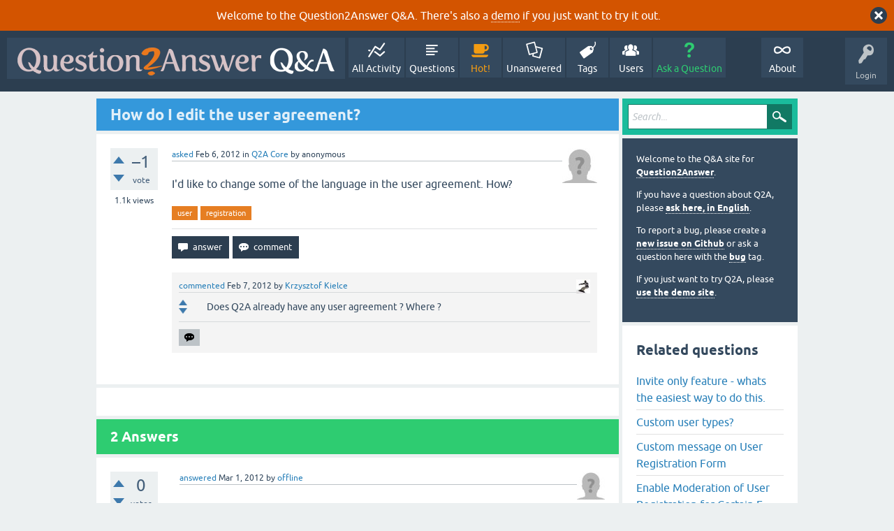

--- FILE ---
content_type: text/html; charset=utf-8
request_url: https://www.question2answer.org/qa/12505/how-do-i-edit-the-user-agreement?show=12509
body_size: 6500
content:
<!DOCTYPE html>
<html lang="en" itemscope itemtype="https://schema.org/QAPage">
<!-- Powered by Question2Answer - http://www.question2answer.org/ -->
<head>
<meta charset="utf-8">
<title>How do I edit the user agreement? - Question2Answer Q&amp;A</title>
<meta name="viewport" content="width=device-width, initial-scale=1">
<meta name="description" content="I'd like to change some of the language in the user agreement. How?">
<meta name="keywords" content="Q2A Core,user,registration">
<style>
@font-face {
 font-family: 'Ubuntu'; font-weight: normal; font-style: normal;
 src: local('Ubuntu'),
  url('../qa-theme/SnowFlat/fonts/ubuntu-regular.woff2') format('woff2'), url('../qa-theme/SnowFlat/fonts/ubuntu-regular.woff') format('woff');
}
@font-face {
 font-family: 'Ubuntu'; font-weight: bold; font-style: normal;
 src: local('Ubuntu Bold'), local('Ubuntu-Bold'),
  url('../qa-theme/SnowFlat/fonts/ubuntu-bold.woff2') format('woff2'), url('../qa-theme/SnowFlat/fonts/ubuntu-bold.woff') format('woff');
}
@font-face {
 font-family: 'Ubuntu'; font-weight: normal; font-style: italic;
 src: local('Ubuntu Italic'), local('Ubuntu-Italic'),
  url('../qa-theme/SnowFlat/fonts/ubuntu-italic.woff2') format('woff2'), url('../qa-theme/SnowFlat/fonts/ubuntu-italic.woff') format('woff');
}
@font-face {
 font-family: 'Ubuntu'; font-weight: bold; font-style: italic;
 src: local('Ubuntu Bold Italic'), local('Ubuntu-BoldItalic'),
  url('../qa-theme/SnowFlat/fonts/ubuntu-bold-italic.woff2') format('woff2'), url('../qa-theme/SnowFlat/fonts/ubuntu-bold-italic.woff') format('woff');
}
</style>
<link rel="stylesheet" href="../qa-theme/SnowFlat/qa-styles.css?1.8.6">
<style>
.qa-body-js-on .qa-notice {display:none;}
</style>
<style>
.qa-nav-user { margin: 0 !important; }
@media (max-width: 979px) {
 body.qa-template-user.fixed, body[class*="qa-template-user-"].fixed { padding-top: 118px !important; }
 body.qa-template-users.fixed { padding-top: 95px !important; }
}
@media (min-width: 980px) {
 body.qa-template-users.fixed { padding-top: 105px !important;}
}
</style>
<style>
.fb-login-button.fb_iframe_widget.fb_hide_iframes span {display:none;}
</style>
<link rel="canonical" href="https://www.question2answer.org/qa/12505/how-do-i-edit-the-user-agreement">
<link rel="search" type="application/opensearchdescription+xml" title="Question2Answer Q&amp;A" href="../opensearch.xml">
<style>
.qa-logo-link img {padding-top:8px;}
.qa-nav-main-custom-6 {width:2em; background:url('http://developer.android.com/images/brand/Android_Robot_100.png') no-repeat center center; background-size:50% 50%;}
</style>

<script async src="https://www.googletagmanager.com/gtag/js?id=UA-1974891-11"></script>
<script>
  window.dataLayer = window.dataLayer || [];
  function gtag(){dataLayer.push(arguments);}
  gtag('js', new Date());
  gtag('config', 'UA-1974891-11');
  gtag('config', 'UA-1165533-8'); // old tracking ID
</script>
<script async src="https://www.googletagmanager.com/gtag/js?id=G-V4Y9LK428F"></script>
<script>
  window.dataLayer = window.dataLayer || [];
  function gtag(){dataLayer.push(arguments);}
  gtag('js', new Date());
  gtag('config', 'G-V4Y9LK428F');
</script>

<link rel="shortcut icon" type="image/x-icon" href="/favicon.ico">
<link rel="apple-touch-icon" sizes="180x180" href="/apple-touch-icon.png">
<meta itemprop="name" content="How do I edit the user agreement?">
<script>
var qa_root = '..\/';
var qa_request = '12505\/how-do-i-edit-the-user-agreement';
</script>
<script src="../qa-content/jquery-3.5.1.min.js"></script>
<script src="../qa-content/qa-global.js?1.8.6"></script>
<script>
$(window).on('load', function() {
	qa_reveal(document.getElementById('notice_visitor'), 'notice');
});
</script>
<script src="../qa-theme/SnowFlat/js/snow-core.js?1.8.6"></script>
</head>
<body
class="qa-template-question qa-theme-snowflat qa-category-1 qa-body-js-off"
>
<script>
var b = document.getElementsByTagName('body')[0];
b.className = b.className.replace('qa-body-js-off', 'qa-body-js-on');
</script>
<div class="qa-notice" id="notice_visitor">
<form method="post" action="../12505/how-do-i-edit-the-user-agreement?show=12509">
Welcome to the Question2Answer Q&amp;A. There's also a <A HREF="http://demo.question2answer.org/">demo</A> if you just want to try it out.
<input name="notice_visitor" onclick="return qa_notice_click(this);" type="submit" value="X" class="qa-notice-close-button"> 
<input name="code" type="hidden" value="0-1769022910-78170869979da05a7b01354636c7df7eb2d51d79">
</form>
</div>
<div id="qam-topbar" class="clearfix">
<div class="qam-main-nav-wrapper clearfix">
<div class="sb-toggle-left qam-menu-toggle"><i class="icon-th-list"></i></div>
<div class="qam-account-items-wrapper">
<div id="qam-account-toggle" class="qam-logged-out">
<i class="icon-key qam-auth-key"></i>
<div class="qam-account-handle">Login</div>
</div>
<div class="qam-account-items clearfix">
<form action="../login?to=12505%2Fhow-do-i-edit-the-user-agreement%3Fshow%3D12509" method="post">
<input type="text" name="emailhandle" dir="auto" placeholder="Email or Username">
<input type="password" name="password" dir="auto" placeholder="Password">
<div><input type="checkbox" name="remember" id="qam-rememberme" value="1">
<label for="qam-rememberme">Remember</label></div>
<input type="hidden" name="code" value="0-1769022910-b1cb07c9537fbb46b7b1035dcc37b91275e3e9b4">
<input type="submit" value="Login" class="qa-form-tall-button qa-form-tall-button-login" name="dologin">
</form>
<div class="qa-nav-user">
<ul class="qa-nav-user-list">
<li class="qa-nav-user-item qa-nav-user-facebook-login">
<span class="qa-nav-user-nolink">	<span id="fb-root" style="display:inline;"></span>
	<script>
	window.fbAsyncInit = function() {
		FB.init({
			appId  : '158644244176280',
			status : true,
			cookie : true,
			xfbml  : true,
			oauth  : true
		});

		FB.Event.subscribe('auth.login', function(response) {
			setTimeout("window.location='https:\/\/www.question2answer.org\/qa\/facebook-login?to=https%3A%2F%2Fwww.question2answer.org%2Fqa%2F12505%2Fhow-do-i-edit-the-user-agreement%3Fshow%3D12509'", 100);
		});
	};
	(function(d){
		var js, id = 'facebook-jssdk'; if (d.getElementById(id)) {return;}
		js = d.createElement('script'); js.id = id; js.async = true;
		js.src = "//connect.facebook.net/en_US/all.js";
		d.getElementsByTagName('head')[0].appendChild(js);
	}(document));
	</script>
	<span class="fb-login-button" style="display:inline; vertical-align:middle;" size="medium" scope="email,user_about_me,user_location,user_website">
	</span>
		</span>
</li>
<li class="qa-nav-user-item qa-nav-user-register">
<a href="../register?to=12505%2Fhow-do-i-edit-the-user-agreement%3Fshow%3D12509" class="qa-nav-user-link">Register</a>
</li>
</ul>
<div class="qa-nav-user-clear">
</div>
</div>
</div> <!-- END qam-account-items -->
</div> <!-- END qam-account-items-wrapper -->
<div class="qa-logo">
<a href="../" class="qa-logo-link" title="Question2Answer Q&amp;A"><img src="../../images/question2answer-qa-logo-white-454x40.png" width="454" height="40" alt="Question2Answer Q&amp;A"></a>
</div>
<div class="qa-nav-main">
<ul class="qa-nav-main-list">
<li class="qa-nav-main-item qa-nav-main-activity">
<a href="../activity" class="qa-nav-main-link">All Activity</a>
</li>
<li class="qa-nav-main-item qa-nav-main-questions">
<a href="../questions" class="qa-nav-main-link">Questions</a>
</li>
<li class="qa-nav-main-item qa-nav-main-hot">
<a href="../hot" class="qa-nav-main-link">Hot!</a>
</li>
<li class="qa-nav-main-item qa-nav-main-unanswered">
<a href="../unanswered" class="qa-nav-main-link">Unanswered</a>
</li>
<li class="qa-nav-main-item qa-nav-main-tag">
<a href="../tags" class="qa-nav-main-link">Tags</a>
</li>
<li class="qa-nav-main-item qa-nav-main-user">
<a href="../users" class="qa-nav-main-link">Users</a>
</li>
<li class="qa-nav-main-item qa-nav-main-ask">
<a href="../ask?cat=1" class="qa-nav-main-link">Ask a Question</a>
</li>
<li class="qa-nav-main-item-opp qa-nav-main-custom-1">
<a href="../../" class="qa-nav-main-link">About</a>
</li>
</ul>
<div class="qa-nav-main-clear">
</div>
</div>
</div> <!-- END qam-main-nav-wrapper -->
</div> <!-- END qam-topbar -->
<div class="qam-ask-search-box"><div class="qam-ask-mobile"><a href="../ask" class="turquoise">Ask a Question</a></div><div class="qam-search-mobile turquoise" id="qam-search-mobile"></div></div>
<div class="qam-search turquoise the-top" id="the-top-search">
<div class="qa-search">
<form method="get" action="../search">
<input type="text" placeholder="Search..." name="q" value="" class="qa-search-field">
<input type="submit" value="Search" class="qa-search-button">
</form>
</div>
</div>
<div class="qa-body-wrapper" itemprop="mainEntity" itemscope itemtype="https://schema.org/Question">
<div class="qa-main-wrapper">
<div class="qa-main">
<div class="qa-main-heading">
<h1>
<a href="../12505/how-do-i-edit-the-user-agreement">
<span itemprop="name">How do I edit the user agreement?</span>
</a>
</h1>
</div>
<div class="qa-part-q-view">
<div class="qa-q-view" id="q12505">
<form method="post" action="../12505/how-do-i-edit-the-user-agreement?show=12509">
<div class="qa-q-view-stats">
<div class="qa-voting qa-voting-net" id="voting_12505">
<div class="qa-vote-buttons qa-vote-buttons-net">
<input title="Click to vote up" name="vote_12505_1_q12505" onclick="return qa_vote_click(this);" type="submit" value="+" class="qa-vote-first-button qa-vote-up-button"> 
<input title="Click to vote down" name="vote_12505_-1_q12505" onclick="return qa_vote_click(this);" type="submit" value="&ndash;" class="qa-vote-second-button qa-vote-down-button"> 
</div>
<div class="qa-vote-count qa-vote-count-net">
<span class="qa-netvote-count">
<span class="qa-netvote-count-data">&ndash;1</span><span class="qa-netvote-count-pad"> vote <meta itemprop="upvoteCount" content="-1"></span>
</span>
</div>
<div class="qa-vote-clear">
</div>
</div>
<span class="qa-view-count">
<span class="qa-view-count-data">1.1k</span><span class="qa-view-count-pad"> views</span>
</span>
</div>
<input name="code" type="hidden" value="0-1769022910-c5bdfe40d1cf0306f6afff50e6561c4b713312d8">
</form>
<div class="qa-q-view-main">
<form method="post" action="../12505/how-do-i-edit-the-user-agreement?show=12509">
<span class="qa-q-view-avatar-meta">
<span class="qa-q-view-avatar">
<img src="../?qa=image&amp;qa_blobid=12697203736109131893&amp;qa_size=50" width="50" height="50" class="qa-avatar-image" alt="">
</span>
<span class="qa-q-view-meta">
<a href="../12505/how-do-i-edit-the-user-agreement" class="qa-q-view-what" itemprop="url">asked</a>
<span class="qa-q-view-when">
<span class="qa-q-view-when-data"><time itemprop="dateCreated" datetime="2012-02-06T21:55:37+0000" title="2012-02-06T21:55:37+0000">Feb 6, 2012</time></span>
</span>
<span class="qa-q-view-where">
<span class="qa-q-view-where-pad">in </span><span class="qa-q-view-where-data"><a href="../core" class="qa-category-link">Q2A Core</a></span>
</span>
<span class="qa-q-view-who">
<span class="qa-q-view-who-pad">by </span>
<span class="qa-q-view-who-data"><span itemprop="author" itemscope itemtype="https://schema.org/Person"><span itemprop="name">anonymous</span></span></span>
</span>
</span>
</span>
<div class="qa-q-view-content qa-post-content">
<a name="12505"></a><div itemprop="text">I'd like to change some of the language in the user agreement. How?</div>
</div>
<div class="qa-q-view-tags">
<ul class="qa-q-view-tag-list">
<li class="qa-q-view-tag-item"><a href="../tag/user" rel="tag" class="qa-tag-link">user</a></li>
<li class="qa-q-view-tag-item"><a href="../tag/registration" rel="tag" class="qa-tag-link">registration</a></li>
</ul>
</div>
<div class="qa-q-view-buttons">
<input name="q_doanswer" id="q_doanswer" onclick="return qa_toggle_element('anew')" value="answer" title="Answer this question" type="submit" class="qa-form-light-button qa-form-light-button-answer">
<input name="q_docomment" onclick="return qa_toggle_element('c12505')" value="comment" title="Add a comment on this question" type="submit" class="qa-form-light-button qa-form-light-button-comment">
</div>
<input name="code" type="hidden" value="0-1769022910-d2e8d9ecc8c85e822c24d714b75d528b08875da0">
<input name="qa_click" type="hidden" value="">
</form>
<div class="qa-q-view-c-list" id="c12505_list">
<div class="qa-c-list-item " id="c12509" itemscope itemtype="https://schema.org/Comment">
<span class="qa-c-item-avatar-meta">
<span class="qa-c-item-avatar">
<a href="../user/Krzysztof+Kielce" class="qa-avatar-link"><img src="../?qa=image&amp;qa_blobid=16244744569521863814&amp;qa_size=20" width="20" height="20" class="qa-avatar-image" alt=""></a>
</span>
<span class="qa-c-item-meta">
<a href="../12505/how-do-i-edit-the-user-agreement?show=12509#c12509" class="qa-c-item-what" itemprop="url">commented</a>
<span class="qa-c-item-when">
<span class="qa-c-item-when-data"><time itemprop="dateCreated" datetime="2012-02-07T01:23:06+0000" title="2012-02-07T01:23:06+0000">Feb 7, 2012</time></span>
</span>
<span class="qa-c-item-who">
<span class="qa-c-item-who-pad">by </span>
<span class="qa-c-item-who-data"><span itemprop="author" itemscope itemtype="https://schema.org/Person"><a href="../user/Krzysztof+Kielce" class="qa-user-link" itemprop="url"><span itemprop="name">Krzysztof Kielce</span></a></span></span>
</span>
</span>
</span>
<form method="post" action="../12505/how-do-i-edit-the-user-agreement?show=12509">
<div class="qa-voting qa-voting-net" id="voting_12509">
<div class="qa-vote-buttons qa-vote-buttons-net">
<input title="Click to vote up" name="vote_12509_1_c12509" onclick="return qa_vote_click(this);" type="submit" value="+" class="qa-vote-first-button qa-vote-up-button"> 
<input title="Click to vote down" name="vote_12509_-1_c12509" onclick="return qa_vote_click(this);" type="submit" value="&ndash;" class="qa-vote-second-button qa-vote-down-button"> 
</div>
<div class="qa-vote-count qa-vote-count-net">
<span class="qa-netvote-count">
<span class="qa-netvote-count-pad"> <meta itemprop="upvoteCount" content="0"></span>
</span>
</div>
<div class="qa-vote-clear">
</div>
</div>
<input name="code" type="hidden" value="0-1769022910-c5bdfe40d1cf0306f6afff50e6561c4b713312d8">
</form>
<form method="post" action="../12505/how-do-i-edit-the-user-agreement?show=12509">
<div class="qa-c-item-content qa-post-content">
<a name="12509"></a><div itemprop="text">Does Q2A already have any user agreement ? Where ?</div>
</div>
<div class="qa-c-item-footer">
<div class="qa-c-item-buttons">
<input name="q_docomment" onclick="return qa_toggle_element('c12505')" value="reply" title="Reply to this comment" type="submit" class="qa-form-light-button qa-form-light-button-comment">
</div>
</div>
<input name="code" type="hidden" value="0-1769022910-d2e8d9ecc8c85e822c24d714b75d528b08875da0">
<input name="qa_click" type="hidden" value="">
</form>
<div class="qa-c-item-clear">
</div>
</div> <!-- END qa-c-item -->
</div> <!-- END qa-c-list -->
<div class="qa-c-form" id="c12505" style="display:none;">
<h2>Please <a href="../login?to=12505%2Fhow-do-i-edit-the-user-agreement">log in</a> or <a href="../register?to=12505%2Fhow-do-i-edit-the-user-agreement">register</a> to add a comment.</h2>
</div> <!-- END qa-c-form -->
</div> <!-- END qa-q-view-main -->
<div class="qa-q-view-clear">
</div>
</div> <!-- END qa-q-view -->
</div>
<div class="qa-part-a-form">
<div class="qa-a-form" id="anew" style="display:none;">
<h2>Please <a href="../login?to=12505%2Fhow-do-i-edit-the-user-agreement">log in</a> or <a href="../register?to=12505%2Fhow-do-i-edit-the-user-agreement">register</a> to answer this question.</h2>
</div> <!-- END qa-a-form -->
</div>
<div class="qa-part-a-list">
<h2 id="a_list_title"><span itemprop="answerCount">2</span> Answers</h2>
<div class="qa-a-list" id="a_list">
<div class="qa-a-list-item " id="a13138" itemprop="suggestedAnswer" itemscope itemtype="https://schema.org/Answer">
<form method="post" action="../12505/how-do-i-edit-the-user-agreement?show=12509">
<div class="qa-voting qa-voting-net" id="voting_13138">
<div class="qa-vote-buttons qa-vote-buttons-net">
<input title="Click to vote up" name="vote_13138_1_a13138" onclick="return qa_vote_click(this);" type="submit" value="+" class="qa-vote-first-button qa-vote-up-button"> 
<input title="Click to vote down" name="vote_13138_-1_a13138" onclick="return qa_vote_click(this);" type="submit" value="&ndash;" class="qa-vote-second-button qa-vote-down-button"> 
</div>
<div class="qa-vote-count qa-vote-count-net">
<span class="qa-netvote-count">
<span class="qa-netvote-count-data">0</span><span class="qa-netvote-count-pad"> votes <meta itemprop="upvoteCount" content="0"></span>
</span>
</div>
<div class="qa-vote-clear">
</div>
</div>
<input name="code" type="hidden" value="0-1769022910-c5bdfe40d1cf0306f6afff50e6561c4b713312d8">
</form>
<div class="qa-a-item-main">
<form method="post" action="../12505/how-do-i-edit-the-user-agreement?show=12509">
<span class="qa-a-item-avatar-meta">
<span class="qa-a-item-avatar">
<a href="../user/offline" class="qa-avatar-link"><img src="../?qa=image&amp;qa_blobid=12697203736109131893&amp;qa_size=40" width="40" height="40" class="qa-avatar-image" alt=""></a>
</span>
<span class="qa-a-item-meta">
<a href="../12505/how-do-i-edit-the-user-agreement?show=13138#a13138" class="qa-a-item-what" itemprop="url">answered</a>
<span class="qa-a-item-when">
<span class="qa-a-item-when-data"><time itemprop="dateCreated" datetime="2012-03-01T10:54:08+0000" title="2012-03-01T10:54:08+0000">Mar 1, 2012</time></span>
</span>
<span class="qa-a-item-who">
<span class="qa-a-item-who-pad">by </span>
<span class="qa-a-item-who-data"><span itemprop="author" itemscope itemtype="https://schema.org/Person"><a href="../user/offline" class="qa-user-link" itemprop="url"><span itemprop="name">offline</span></a></span></span>
</span>
</span>
</span>
<div class="qa-a-selection">
</div>
<div class="qa-a-item-content qa-post-content">
<a name="13138"></a><div itemprop="text">

<p>
	<span class="entry-content">I solved this in a bit different way. Changed three things:
<br>
	
<br>
	1) Add a custom page with your terms of use.
<br>
	
<br>
	2) Admin -&gt; Users -&gt; Custom message in registry form &nbsp;- here add registration info and link to the terms
<br>
	
<br>
	3) &lt;your language folder&gt;/qa-lang-users.php/register_button = "I accept the terms, register me"</span></p>


<p>
	<span class="entry-content">answer from: </span><a href="http://www.question2answer.org/qa/11941/insert-agreement-to-site-terms-of-use" rel="nofollow">http://www.question2answer.org/qa/11941/insert-agreement-to-site-terms-of-use</a></p></div>
</div>
<div class="qa-a-item-buttons">
<input name="a13138_dofollow" value="ask related question" title="Ask a new question relating to this answer" type="submit" class="qa-form-light-button qa-form-light-button-follow">
<input name="a13138_docomment" onclick="return qa_toggle_element('c13138')" value="comment" title="Add a comment on this answer" type="submit" class="qa-form-light-button qa-form-light-button-comment">
</div>
<input name="code" type="hidden" value="0-1769022910-2a1ef118312b8b3529fb7ad06a0199168ea3cfb9">
<input name="qa_click" type="hidden" value="">
</form>
<div class="qa-a-item-c-list" style="display:none;" id="c13138_list">
</div> <!-- END qa-c-list -->
<div class="qa-c-form" id="c13138" style="display:none;">
<h2>Please <a href="../login?to=12505%2Fhow-do-i-edit-the-user-agreement">log in</a> or <a href="../register?to=12505%2Fhow-do-i-edit-the-user-agreement">register</a> to add a comment.</h2>
</div> <!-- END qa-c-form -->
</div> <!-- END qa-a-item-main -->
<div class="qa-a-item-clear">
</div>
</div> <!-- END qa-a-list-item -->
<div class="qa-a-list-item " id="a13139" itemprop="suggestedAnswer" itemscope itemtype="https://schema.org/Answer">
<form method="post" action="../12505/how-do-i-edit-the-user-agreement?show=12509">
<div class="qa-voting qa-voting-net" id="voting_13139">
<div class="qa-vote-buttons qa-vote-buttons-net">
<input title="Click to vote up" name="vote_13139_1_a13139" onclick="return qa_vote_click(this);" type="submit" value="+" class="qa-vote-first-button qa-vote-up-button"> 
<input title="Click to vote down" name="vote_13139_-1_a13139" onclick="return qa_vote_click(this);" type="submit" value="&ndash;" class="qa-vote-second-button qa-vote-down-button"> 
</div>
<div class="qa-vote-count qa-vote-count-net">
<span class="qa-netvote-count">
<span class="qa-netvote-count-data">0</span><span class="qa-netvote-count-pad"> votes <meta itemprop="upvoteCount" content="0"></span>
</span>
</div>
<div class="qa-vote-clear">
</div>
</div>
<input name="code" type="hidden" value="0-1769022910-c5bdfe40d1cf0306f6afff50e6561c4b713312d8">
</form>
<div class="qa-a-item-main">
<form method="post" action="../12505/how-do-i-edit-the-user-agreement?show=12509">
<span class="qa-a-item-avatar-meta">
<span class="qa-a-item-avatar">
<a href="../user/offline" class="qa-avatar-link"><img src="../?qa=image&amp;qa_blobid=12697203736109131893&amp;qa_size=40" width="40" height="40" class="qa-avatar-image" alt=""></a>
</span>
<span class="qa-a-item-meta">
<a href="../12505/how-do-i-edit-the-user-agreement?show=13139#a13139" class="qa-a-item-what" itemprop="url">answered</a>
<span class="qa-a-item-when">
<span class="qa-a-item-when-data"><time itemprop="dateCreated" datetime="2012-03-01T10:54:32+0000" title="2012-03-01T10:54:32+0000">Mar 1, 2012</time></span>
</span>
<span class="qa-a-item-who">
<span class="qa-a-item-who-pad">by </span>
<span class="qa-a-item-who-data"><span itemprop="author" itemscope itemtype="https://schema.org/Person"><a href="../user/offline" class="qa-user-link" itemprop="url"><span itemprop="name">offline</span></a></span></span>
</span>
</span>
</span>
<div class="qa-a-selection">
</div>
<div class="qa-a-item-content qa-post-content">
<a name="13139"></a><div itemprop="text">

<p>
	<span class="entry-content">answer can be found here: </span></p>


<p>
	<a href="http://www.question2answer.org/qa/11941/insert-agreement-to-site-terms-of-use" rel="nofollow">http://www.question2answer.org/qa/11941/insert-agreement-to-site-terms-of-use</a></p></div>
</div>
<div class="qa-a-item-buttons">
<input name="a13139_dofollow" value="ask related question" title="Ask a new question relating to this answer" type="submit" class="qa-form-light-button qa-form-light-button-follow">
<input name="a13139_docomment" onclick="return qa_toggle_element('c13139')" value="comment" title="Add a comment on this answer" type="submit" class="qa-form-light-button qa-form-light-button-comment">
</div>
<input name="code" type="hidden" value="0-1769022910-1a9acf69452d0d63ad120c62f30a046a5841693f">
<input name="qa_click" type="hidden" value="">
</form>
<div class="qa-a-item-c-list" style="display:none;" id="c13139_list">
</div> <!-- END qa-c-list -->
<div class="qa-c-form" id="c13139" style="display:none;">
<h2>Please <a href="../login?to=12505%2Fhow-do-i-edit-the-user-agreement">log in</a> or <a href="../register?to=12505%2Fhow-do-i-edit-the-user-agreement">register</a> to add a comment.</h2>
</div> <!-- END qa-c-form -->
</div> <!-- END qa-a-item-main -->
<div class="qa-a-item-clear">
</div>
</div> <!-- END qa-a-list-item -->
</div> <!-- END qa-a-list -->
</div>
</div> <!-- END qa-main -->
<div id="qam-sidepanel-toggle"><i class="icon-left-open-big"></i></div>
<div class="qa-sidepanel" id="qam-sidepanel-mobile">
<div class="qam-search turquoise ">
<div class="qa-search">
<form method="get" action="../search">
<input type="text" placeholder="Search..." name="q" value="" class="qa-search-field">
<input type="submit" value="Search" class="qa-search-button">
</form>
</div>
</div>
<div class="qa-sidebar wet-asphalt">
<div style="font-size:13px;">
  <p>Welcome to the Q&amp;A site for <a href="/">Question2Answer</a>.
  <p>If you have a question about Q2A, please <a href="/qa/ask">ask here, in English</a>.

  <p>To report a bug, please create a <a href="https://github.com/q2a/question2answer/issues">new issue on Github</a> or ask a question here with the <a href="/qa/tag/bug">bug</a> tag.
  <p>If you just want to try Q2A, please <a href="http://demo.question2answer.org/">use the demo site</a>.

 <!--<p><b style="color:orange;">July 25th, 2023:</b> <a href="https://docs.question2answer.org/install/versions/">Q2A 1.8.8 released!</a>-->
</div>
</div> <!-- qa-sidebar -->
<div class="qa-widgets-side qa-widgets-side-high">
<div class="qa-widget-side qa-widget-side-high">
<div class="qa-related-qs">
<h2 style="margin-top:0; padding-top:0;">
Related questions
</h2>
<ul class="qa-related-q-list">
<li class="qa-related-q-item"><a href="../51765/invite-only-feature-whats-the-easiest-way-to-do-this">Invite only feature - whats the easiest way to do this.</a></li>
<li class="qa-related-q-item"><a href="../29416/custom-user-types">Custom user types?</a></li>
<li class="qa-related-q-item"><a href="../28061/custom-message-on-user-registration-form">Custom message on User Registration Form</a></li>
<li class="qa-related-q-item"><a href="../25420/enable-moderation-user-registration-certain-mail-formats">Enable Moderation of User Registration for Certain E-mail Formats</a></li>
<li class="qa-related-q-item"><a href="../47623/how-change-the-privacy-message-the-new-user-registration-form">How do I change the privacy message on the new user registration form?</a></li>
<li class="qa-related-q-item"><a href="../14142/how-edit-this-displays-the-userid-instead-the-username-handle">How do I edit this so it displays the userid instead of the username/handle</a></li>
<li class="qa-related-q-item"><a href="../17616/how-force-user-registration-order-post-questions-and-answers">How do I force user registration in order to post questions and answers?</a></li>
<li class="qa-related-q-item"><a href="../39750/how-do-add-combo-list-for-custom-field-the-registration-form">How do I add a combo list for a custom field in the registration form</a></li>
<li class="qa-related-q-item"><a href="../22267/how-do-i-increase-the-user-handle-size">How do I increase the user handle size?</a></li>
<li class="qa-related-q-item"><a href="../7561/how-do-i-change-the-users-url-would-like-it-more-user-friendly">How Do I Change The User's URL? Would like it more user friendly.</a></li>
</ul>
</div>
</div>
</div>
<div class="qa-widgets-side qa-widgets-side-low">
<div class="qa-widget-side qa-widget-side-low">
<h2>Categories</h2>
<ul class="qa-nav-cat-list qa-nav-cat-list-1">
<li class="qa-nav-cat-item qa-nav-cat-all">
<a href="../" class="qa-nav-cat-link">All categories</a>
</li>
<li class="qa-nav-cat-item qa-nav-cat-core">
<a href="../core" class="qa-nav-cat-link qa-nav-cat-selected" title="Questions about the Question2Answer platform.">Q2A Core</a>
<span class="qa-nav-cat-note">(11.9k)</span>
</li>
<li class="qa-nav-cat-item qa-nav-cat-plugins">
<a href="../plugins" class="qa-nav-cat-link" title="Questions about plugins created for Q2A.">Plugins</a>
<span class="qa-nav-cat-note">(3.7k)</span>
</li>
<li class="qa-nav-cat-item qa-nav-cat-themes">
<a href="../themes" class="qa-nav-cat-link" title="Questions about third-party themes.">Themes</a>
<span class="qa-nav-cat-note">(1.0k)</span>
</li>
</ul>
<div class="qa-nav-cat-clear">
</div>
</div>
</div>
</div> <!-- qa-sidepanel -->
</div> <!-- END main-wrapper -->
</div> <!-- END body-wrapper -->
<div class="qam-footer-box">
<div class="qam-footer-row">
</div> <!-- END qam-footer-row -->
<div class="qa-footer">
<div class="qa-nav-footer">
<ul class="qa-nav-footer-list">
<li class="qa-nav-footer-item qa-nav-footer-custom-4">
<a href="https://www.question2answer.org/feedback.php" class="qa-nav-footer-link">Send feedback</a>
</li>
<li class="qa-nav-footer-item qa-nav-footer-custom-3">
<a href="http://demo.question2answer.org/" class="qa-nav-footer-link">Demo sandbox</a>
</li>
</ul>
<div class="qa-nav-footer-clear">
</div>
</div>
<div class="qa-attribution">
Snow Theme by <a href="http://www.q2amarket.com">Q2A Market</a>
</div>
<div class="qa-attribution">
Powered by <a href="http://www.question2answer.org/">Question2Answer</a>
</div>
<div class="qa-footer-clear">
</div>
</div> <!-- END qa-footer -->
</div> <!-- END qam-footer-box -->

		<script>
			q2aFormCase = '\
				body.qa-template-register form,\
				body.qa-template-ask form,\
				body.qa-template-feedback form\
			';
			
			jQuery(document).on('submit', q2aFormCase, function(){
				if(jQuery('input.fGAWas6').prop('checked') != true){
					return false;
				} else  {
					return true;
				}
			});
		</script>
		
<div style="position:absolute;overflow:hidden;clip:rect(0 0 0 0);height:0;width:0;margin:0;padding:0;border:0;">
<span id="qa-waiting-template" class="qa-waiting">...</span>
</div>
</body>
<!-- Powered by Question2Answer - http://www.question2answer.org/ -->
</html>
